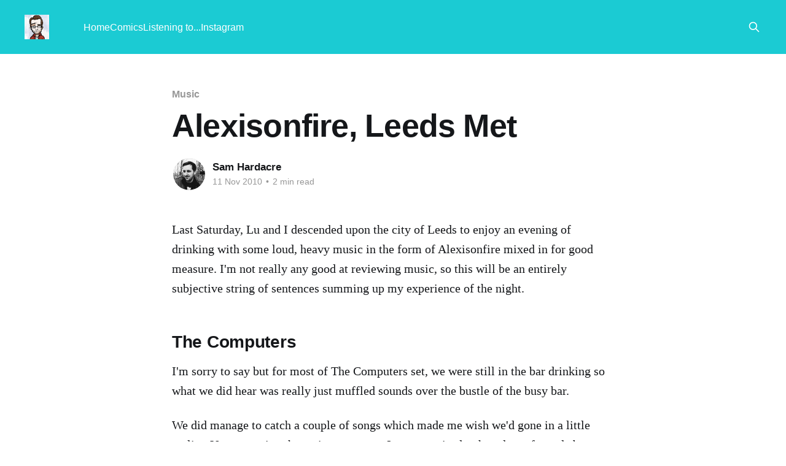

--- FILE ---
content_type: text/html; charset=utf-8
request_url: https://blog.nocturnalmonkey.com/alexisonfire-leeds-met/
body_size: 5669
content:
<!DOCTYPE html>
<html lang="en">
<head>

    <title>Alexisonfire, Leeds Met</title>
    <meta charset="utf-8" />
    <meta http-equiv="X-UA-Compatible" content="IE=edge" />
    <meta name="HandheldFriendly" content="True" />
    <meta name="viewport" content="width=device-width, initial-scale=1.0" />
    
    <link rel="preload" as="style" href="https://blog.nocturnalmonkey.com/assets/built/screen.css?v=043ab5f29b" />
    <link rel="preload" as="script" href="https://blog.nocturnalmonkey.com/assets/built/casper.js?v=043ab5f29b" />

    <link rel="stylesheet" type="text/css" href="https://blog.nocturnalmonkey.com/assets/built/screen.css?v=043ab5f29b" />

    <link rel="canonical" href="https://blog.nocturnalmonkey.com/alexisonfire-leeds-met/">
    <meta name="referrer" content="no-referrer-when-downgrade">
    
    <meta property="og:site_name" content="Sam Hardacre">
    <meta property="og:type" content="article">
    <meta property="og:title" content="Alexisonfire, Leeds Met">
    <meta property="og:description" content="Last Saturday, Lu and I descended upon the city of Leeds to enjoy an evening of
drinking with some loud, heavy music in the form of Alexisonfire mixed in for
good measure. I&#x27;m not really any good at reviewing music, so this will be an
entirely subjective string of sentences">
    <meta property="og:url" content="https://blog.nocturnalmonkey.com/alexisonfire-leeds-met/">
    <meta property="og:image" content="https://blog.nocturnalmonkey.com/content/images/size/w1200/2023/01/page-1-1.png">
    <meta property="article:published_time" content="2010-11-11T12:00:00.000Z">
    <meta property="article:modified_time" content="2018-08-22T10:48:56.000Z">
    <meta property="article:tag" content="Music">
    <meta property="article:tag" content="Review">
    
    <meta name="twitter:card" content="summary_large_image">
    <meta name="twitter:title" content="Alexisonfire, Leeds Met">
    <meta name="twitter:description" content="Last Saturday, Lu and I descended upon the city of Leeds to enjoy an evening of
drinking with some loud, heavy music in the form of Alexisonfire mixed in for
good measure. I&#x27;m not really any good at reviewing music, so this will be an
entirely subjective string of sentences">
    <meta name="twitter:url" content="https://blog.nocturnalmonkey.com/alexisonfire-leeds-met/">
    <meta name="twitter:image" content="https://blog.nocturnalmonkey.com/content/images/size/w1200/2023/01/page-1-1.png">
    <meta name="twitter:label1" content="Written by">
    <meta name="twitter:data1" content="Sam Hardacre">
    <meta name="twitter:label2" content="Filed under">
    <meta name="twitter:data2" content="Music, Review">
    <meta property="og:image:width" content="1200">
    <meta property="og:image:height" content="608">
    
    <script type="application/ld+json">
{
    "@context": "https://schema.org",
    "@type": "Article",
    "publisher": {
        "@type": "Organization",
        "name": "Sam Hardacre",
        "url": "https://blog.nocturnalmonkey.com/",
        "logo": {
            "@type": "ImageObject",
            "url": "https://blog.nocturnalmonkey.com/content/images/2015/02/me-doodle.png"
        }
    },
    "author": {
        "@type": "Person",
        "name": "Sam Hardacre",
        "image": {
            "@type": "ImageObject",
            "url": "https://blog.nocturnalmonkey.com/content/images/2022/09/LVLJ3npX_400x400.jpg",
            "width": 400,
            "height": 400
        },
        "url": "https://blog.nocturnalmonkey.com/author/sam-hardacre/",
        "sameAs": [
            "http://nocturnalmonkey.com/"
        ]
    },
    "headline": "Alexisonfire, Leeds Met",
    "url": "https://blog.nocturnalmonkey.com/alexisonfire-leeds-met/",
    "datePublished": "2010-11-11T12:00:00.000Z",
    "dateModified": "2018-08-22T10:48:56.000Z",
    "keywords": "Music, Review",
    "description": "Last Saturday, Lu and I descended upon the city of Leeds to enjoy an evening of\ndrinking with some loud, heavy music in the form of Alexisonfire mixed in for\ngood measure. I&#x27;m not really any good at reviewing music, so this will be an\nentirely subjective string of sentences summing up my experience of the night.\n\nThe Computers\nI&#x27;m sorry to say but for most of The Computers set, we were still in the bar\ndrinking so what we did hear was really just muffled sounds over the bustle of\nthe busy bar.\n\n",
    "mainEntityOfPage": "https://blog.nocturnalmonkey.com/alexisonfire-leeds-met/"
}
    </script>

    <meta name="generator" content="Ghost 6.12">
    <link rel="alternate" type="application/rss+xml" title="Sam Hardacre" href="https://blog.nocturnalmonkey.com/rss/">
    
    <script defer src="https://cdn.jsdelivr.net/ghost/sodo-search@~1.8/umd/sodo-search.min.js" data-key="0c8543f1d4c5c7f20f282a7eb8" data-styles="https://cdn.jsdelivr.net/ghost/sodo-search@~1.8/umd/main.css" data-sodo-search="https://nocturnalmonkey.ghost.io/" data-locale="en" crossorigin="anonymous"></script>
    
    <link href="https://blog.nocturnalmonkey.com/webmentions/receive/" rel="webmention">
    <script defer src="/public/cards.min.js?v=043ab5f29b"></script><style>:root {--ghost-accent-color: #1bcbd3;}</style>
    <link rel="stylesheet" type="text/css" href="/public/cards.min.css?v=043ab5f29b">

</head>
<body class="post-template tag-music tag-review is-head-left-logo has-cover">
<div class="viewport">

    <header id="gh-head" class="gh-head outer">
        <div class="gh-head-inner inner">
            <div class="gh-head-brand">
                <a class="gh-head-logo" href="https://blog.nocturnalmonkey.com">
                        <img src="https://blog.nocturnalmonkey.com/content/images/2015/02/me-doodle.png" alt="Sam Hardacre">
                </a>
                <button class="gh-search gh-icon-btn" aria-label="Search this site" data-ghost-search><svg xmlns="http://www.w3.org/2000/svg" fill="none" viewBox="0 0 24 24" stroke="currentColor" stroke-width="2" width="20" height="20"><path stroke-linecap="round" stroke-linejoin="round" d="M21 21l-6-6m2-5a7 7 0 11-14 0 7 7 0 0114 0z"></path></svg></button>
                <button class="gh-burger" aria-label="Main Menu"></button>
            </div>

            <nav class="gh-head-menu">
                <ul class="nav">
    <li class="nav-home"><a href="https://blog.nocturnalmonkey.com/">Home</a></li>
    <li class="nav-comics"><a href="https://blog.nocturnalmonkey.com/tag/comics/">Comics</a></li>
    <li class="nav-listening-to"><a href="https://blog.nocturnalmonkey.com/listening-to/">Listening to...</a></li>
    <li class="nav-instagram"><a href="https://www.instagram.com/skinnydrawnboy/">Instagram</a></li>
</ul>

            </nav>

            <div class="gh-head-actions">
                        <button class="gh-search gh-icon-btn" aria-label="Search this site" data-ghost-search><svg xmlns="http://www.w3.org/2000/svg" fill="none" viewBox="0 0 24 24" stroke="currentColor" stroke-width="2" width="20" height="20"><path stroke-linecap="round" stroke-linejoin="round" d="M21 21l-6-6m2-5a7 7 0 11-14 0 7 7 0 0114 0z"></path></svg></button>
            </div>
        </div>
    </header>

    <div class="site-content">
        



<main id="site-main" class="site-main">
<article class="article post tag-music tag-review no-image ">

    <header class="article-header gh-canvas">

        <div class="article-tag post-card-tags">
                <span class="post-card-primary-tag">
                    <a href="/tag/music/">Music</a>
                </span>
        </div>

        <h1 class="article-title">Alexisonfire, Leeds Met</h1>


        <div class="article-byline">
        <section class="article-byline-content">

            <ul class="author-list instapaper_ignore">
                <li class="author-list-item">
                    <a href="/author/sam-hardacre/" class="author-avatar" aria-label="Read more of Sam Hardacre">
                        <img class="author-profile-image" src="/content/images/size/w100/2022/09/LVLJ3npX_400x400.jpg" alt="Sam Hardacre" />
                    </a>
                </li>
            </ul>

            <div class="article-byline-meta">
                <h4 class="author-name"><a href="/author/sam-hardacre/">Sam Hardacre</a></h4>
                <div class="byline-meta-content">
                    <time class="byline-meta-date" datetime="2010-11-11">11 Nov 2010</time>
                        <span class="byline-reading-time"><span class="bull">&bull;</span> 2 min read</span>
                </div>
            </div>

        </section>
        </div>


    </header>

    <section class="gh-content gh-canvas">
        <!--kg-card-begin: markdown--><p>Last Saturday, Lu and I descended upon the city of Leeds to enjoy an evening of drinking with some loud, heavy music in the form of Alexisonfire mixed in for good measure. I'm not really any good at reviewing music, so this will be an entirely subjective string of sentences summing up my experience of the night.</p>
<h2 id="thecomputers">The Computers</h2>
<p>I'm sorry to say but for most of The Computers set, we were still in the bar drinking so what we did hear was really just muffled sounds over the bustle of the busy bar.</p>
<p>We did manage to catch a couple of songs which made me wish we'd gone in a little earlier. Upon entering the main stage area, I was surprised to hear lots of vocals but no singer on stage and for a second was a little bemused until I realised the lead vocalist was standing about 10 feet away in the middle of the crowd with a microphone on a stand (with stagehands following him around making sure cabling didn't get mashed) and a guitar with a wireless pack. He periodically picked up his mic stand, went for a wander through the crowd, put it down and blasted some screams and solos before continuing through the crowd.</p>
<p>Although that was a pretty impressive sight I couldn't help feeling this was a bit gimmicky. I spent so much time watching what he was doing that my brain wasn't really registering the music, nor did I spend a great deal of time watching the guys left on stage. I would have liked to have seen the whole set to see them perform more as a group but I supposed there's always time for it. They are a local band after all.</p>
<h2 id="chickenhawk">Chickenhawk</h2>
<p>I'd never heard of Chickenhawk until we got inside the venue so I didn't know what to expect. After a quick tweet, I got a reply from Dan <a href="http://twitter.com/hereinthehive/status/1006442953842688?ref=blog.nocturnalmonkey.com">recommending</a> them and I thought they were great. Tons of energy, loud, screamy, shouty, loveliness.</p>
<p>Unfortunately, they didn't win over the rest of our group but life would be boring if we all liked the same things I guess. I still went home and bought their album but that's for another day...</p>
<h2 id="themainevent">The main event</h2>
<p>Not long after Chickenhawk had finished, we started hearing odd cheers from the front of the crowd. Even though we were near the back, we were still pretty close to the stage but I couldn't see what the fuss was about. Eventually, they took to the stage and dived straight into possibly the most furious show I've seen. The energy these guys have on stage resonates out into the crowd within the first few seconds and they keep up the pace throughout stopping only momentarily between songs.</p>
<p>The played a good mixture of tracks, mainly from their <a href="http://en.wikipedia.org/wiki/Crisis_%28Alexisonfire_album%29?ref=blog.nocturnalmonkey.com">last</a> <a href="http://en.wikipedia.org/wiki/Old_Crows_/_Young_Cardinals?ref=blog.nocturnalmonkey.com">two</a> albums but threw in some from their new EP (which I'm ashamed to say am yet to buy) and also some of their earlier stuff for good measure. Two hightlights for me were &quot;Pulmonary Archery&quot; from their self-titled LP, Alexisonfire and &quot;Happiness By The Kilowatt&quot; from their second LP, Watch Out!.</p>
<p>On a topic unrelated to music, special mention has to go to Chris Steele (Bass) for his <a href="http://ca.movember.com/mospace/897858/?ref=blog.nocturnalmonkey.com">stellar effort</a> for Movember.</p>
<p>What I was most impressed with is how tight they were as a band. I've seen some bands who play well but don't really appear to be enjoying it too much. These guys quite clearly love what they do and it bleeds into the atmosphere of the show and of course, the music.</p>
<p>If you like this band, seeing them is a must. You won't regret it.</p>
<!--kg-card-end: markdown-->
    </section>


</article>
</main>




            <aside class="read-more-wrap outer">
                <div class="read-more inner">
                        
<article class="post-card post no-image">


    <div class="post-card-content">

        <a class="post-card-content-link" href="/what-message-does-it-really-send/">
            <header class="post-card-header">
                <div class="post-card-tags">
                </div>
                <h2 class="post-card-title">
                    What message does it really send?
                </h2>
            </header>
                <div class="post-card-excerpt">It&#39;s high school open evening season and recently this one crossed my path for a local school.

Clearly an AI-generated image, I&#39;m not gonna deep dive on my thoughts on AI but just ponder what message does this really send to kids?

Rather than getting a</div>
        </a>

        <footer class="post-card-meta">
            <time class="post-card-meta-date" datetime="2025-10-09">09 Oct 2025</time>
                <span class="post-card-meta-length">1 min read</span>
        </footer>

    </div>

</article>
                        
<article class="post-card post no-image">


    <div class="post-card-content">

        <a class="post-card-content-link" href="/giving-the-bear-a-hug/">
            <header class="post-card-header">
                <div class="post-card-tags">
                </div>
                <h2 class="post-card-title">
                    Giving the Bear a hug
                </h2>
            </header>
                <div class="post-card-excerpt">I&#39;ve been paying and using Bear for years now. I much prefer the interface design to the default Apple Notes app (plus my pal Vic does all the illustration work for Bear which is class). Though I have been using it, I don&#39;t think I&#39;</div>
        </a>

        <footer class="post-card-meta">
            <time class="post-card-meta-date" datetime="2025-06-10">10 Jun 2025</time>
                <span class="post-card-meta-length">2 min read</span>
        </footer>

    </div>

</article>
                        
<article class="post-card post no-image">


    <div class="post-card-content">

        <a class="post-card-content-link" href="/titanic-exhibition-leeds/">
            <header class="post-card-header">
                <div class="post-card-tags">
                </div>
                <h2 class="post-card-title">
                    Titanic Exhibition, Leeds
                </h2>
            </header>
                <div class="post-card-excerpt">I rarely get sucked into interacting with ads on the likes of Facebook or Instagram but some time last year, I got an ad for the Titanic Exhibition which was going to be at the Royal Armouries in Leeds. Our eldest has taken an interest in the Titanic in recent</div>
        </a>

        <footer class="post-card-meta">
            <time class="post-card-meta-date" datetime="2025-04-07">07 Apr 2025</time>
                <span class="post-card-meta-length">2 min read</span>
        </footer>

    </div>

</article>
                </div>
            </aside>



    </div>

    <footer class="site-footer outer">
        <div class="inner">
            <section class="copyright"><a href="https://blog.nocturnalmonkey.com">Sam Hardacre</a> &copy; 2026</section>
            <nav class="site-footer-nav">
                
            </nav>
            <div class="gh-powered-by"><a href="https://ghost.org/" target="_blank" rel="noopener">Powered by Ghost</a></div>
        </div>
    </footer>

</div>

    <div class="pswp" tabindex="-1" role="dialog" aria-hidden="true">
    <div class="pswp__bg"></div>

    <div class="pswp__scroll-wrap">
        <div class="pswp__container">
            <div class="pswp__item"></div>
            <div class="pswp__item"></div>
            <div class="pswp__item"></div>
        </div>

        <div class="pswp__ui pswp__ui--hidden">
            <div class="pswp__top-bar">
                <div class="pswp__counter"></div>

                <button class="pswp__button pswp__button--close" title="Close (Esc)"></button>
                <button class="pswp__button pswp__button--share" title="Share"></button>
                <button class="pswp__button pswp__button--fs" title="Toggle fullscreen"></button>
                <button class="pswp__button pswp__button--zoom" title="Zoom in/out"></button>

                <div class="pswp__preloader">
                    <div class="pswp__preloader__icn">
                        <div class="pswp__preloader__cut">
                            <div class="pswp__preloader__donut"></div>
                        </div>
                    </div>
                </div>
            </div>

            <div class="pswp__share-modal pswp__share-modal--hidden pswp__single-tap">
                <div class="pswp__share-tooltip"></div>
            </div>

            <button class="pswp__button pswp__button--arrow--left" title="Previous (arrow left)"></button>
            <button class="pswp__button pswp__button--arrow--right" title="Next (arrow right)"></button>

            <div class="pswp__caption">
                <div class="pswp__caption__center"></div>
            </div>
        </div>
    </div>
</div>
<script
    src="https://code.jquery.com/jquery-3.5.1.min.js"
    integrity="sha256-9/aliU8dGd2tb6OSsuzixeV4y/faTqgFtohetphbbj0="
    crossorigin="anonymous">
</script>
<script src="https://blog.nocturnalmonkey.com/assets/built/casper.js?v=043ab5f29b"></script>
<script>
$(document).ready(function () {
    // Mobile Menu Trigger
    $('.gh-burger').click(function () {
        $('body').toggleClass('gh-head-open');
    });
    // FitVids - Makes video embeds responsive
    $(".gh-content").fitVids();
});
</script>

<script>
  (function(i,s,o,g,r,a,m){i['GoogleAnalyticsObject']=r;i[r]=i[r]||function(){
  (i[r].q=i[r].q||[]).push(arguments)},i[r].l=1*new Date();a=s.createElement(o),
  m=s.getElementsByTagName(o)[0];a.async=1;a.src=g;m.parentNode.insertBefore(a,m)
  })(window,document,'script','https://www.google-analytics.com/analytics.js','ga');

  ga('create', 'UA-25189142-3', 'auto');
  ga('send', 'pageview');

</script>

<script src='https://storage.ko-fi.com/cdn/scripts/overlay-widget.js'></script>
<script>
  kofiWidgetOverlay.draw('skinnydrawnboy', {
    'type': 'floating-chat',
    'floating-chat.donateButton.text': 'Support me',
    'floating-chat.donateButton.background-color': '#323842',
    'floating-chat.donateButton.text-color': '#fff'
  });
</script>

</body>
</html>
